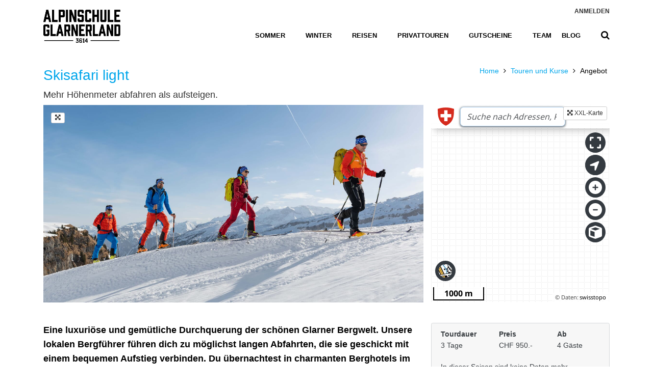

--- FILE ---
content_type: text/html; charset=iso-8859-1
request_url: https://www.alpinschule-glarnerland.ch/de/Tour/skisafari-light/57
body_size: 16574
content:


<!DOCTYPE html PUBLIC "-//W3C//DTD XHTML 1.0 Transitional//EN" "http://www.w3.org/TR/xhtml1/DTD/xhtml1-transitional.dtd">

<html xmlns="http://www.w3.org/1999/xhtml" lang="de">
<head>
    <!-- CSS Unify Theme -->
    <link rel="stylesheet" href="/Plugins/Unify-v2.6.3/html/one-pages/travel/assets/css/styles.op-travel.css">
    <link rel="stylesheet" href="/Plugins/Unify-v2.6.3/html/assets/css/styles.e-commerce.css">


    <!-- Meta -->
    <title>
	Skitour Skisafari light (Glarnerland)
</title><meta http-equiv="Content-Type" content="text/html; charset=utf-8" /><meta name="viewport" content="width=device-width, initial-scale=1, shrink-to-fit=no" /><meta name="description" content="Mehr Höhenmeter abfahren als aufsteigen. Eine luxuriöse und gemütliche Durchquerung der schönen Glarner Bergwelt. Unsere lokalen Bergführer führen dich zu möglichst langen Abfahrten, die sie geschickt mit einem bequemen Aufstieg verbinden. Du übernachtest in charmanten Berghotels im Glarnerland. Dank Gepäcklieferung trägst du nur deine Tagesausrüstung. Als krönenden Abschluss kannst du dich im Berghotel Mettmen im Spa- Bereich genüsslich entspannen." />
<meta name="keywords" content="Skitour, Glarnerland, Skisafari, light, Mehr, Höhenmeter, abfahren, als, aufsteigen, Eine, luxuriöse, und, gemütliche, Durchquerung, der, schönen, Bergwelt, Unsere, lokalen, Bergführer, führen, dich, möglichst, langen, Abfahrten, die, sie, geschickt, mit, einem, bequemen, Aufstieg, verbinden, übernachtest, charmanten, Berghotels, Dank, Gepäcklieferung, trägst, nur, deine, Tagesausrüstung, Als, krönenden, Abschluss, kannst, Mettmen, Spa-, Bereich, genüsslich, entspannen, " />
<meta name="robots" content="index, follow" />
<meta name="revisit-after" content="1 days" />
<meta name="DC.Description" content="Mehr Höhenmeter abfahren als aufsteigen. Eine luxuriöse und gemütliche Durchquerung der schönen Glarner Bergwelt. Unsere lokalen Bergführer führen dich zu möglichst langen Abfahrten, die sie geschickt mit einem bequemen Aufstieg verbinden. Du übernachtest in charmanten Berghotels im Glarnerland. Dank Gepäcklieferung trägst du nur deine Tagesausrüstung. Als krönenden Abschluss kannst du dich im Berghotel Mettmen im Spa- Bereich genüsslich entspannen." />
<meta http-equiv="x-ua-compatible" content="ie=edge" />

    <!-- Favicon -->
    <link rel="apple-touch-icon" sizes="180x180" href="/Design/Favicon/apple-touch-icon.png" /><link rel="icon" type="image/png" sizes="32x32" href="/Design/Favicon/favicon-32x32.png" /><link rel="icon" type="image/png" sizes="16x16" href="/Design/Favicon/favicon-16x16.png" /><link rel="mask-icon" href="/Design/Favicon/safari-pinned-tab.svg" color="#5bbad5" /><meta name="msapplication-TileColor" content="#da532c" /><meta name="theme-color" content="#ffffff" />

    <!-- Eigene Fonts -->
    <style>
        @font-face {
            font-family: "Prohibition W00 Regular";
            src: url("/Fonts/Prohibition W00 Regular/Prohibition W00 Regular.eot"); /* IE9*/
            src: url("/Fonts/Prohibition W00 Regular/Prohibition W00 Regular.eot?#iefix") format("embedded-opentype"), /* IE6-IE8 */
            url("/Fonts/Prohibition W00 Regular/Prohibition W00 Regular.woff2") format("woff2"), /* chrome?firefox */
            url("/Fonts/Prohibition W00 Regular/Prohibition W00 Regular.woff") format("woff"), /* chrome?firefox */
            url("/Fonts/Prohibition W00 Regular/Prohibition W00 Regular.ttf") format("truetype"), /* chrome?firefox?opera?Safari, Android, iOS 4.2+*/
            url("/Fonts/Prohibition W00 Regular/Prohibition W00 Regular.svg#Prohibition W00 Regular") format("svg"); /* iOS 4.1- */
        }
    </style>

    <!-- CSS Unify -->
    <!-- CSS Global Compulsory -->
    <link rel="stylesheet" href="/Plugins/Unify-v2.6.3/html/assets/vendor/bootstrap/bootstrap.min.css" /><link rel="stylesheet" href="/Plugins/Unify-v2.6.3/html/assets/vendor/bootstrap/offcanvas.css" />

    <!-- CSS Global Icons -->
    <link rel="stylesheet" href="/Plugins/Unify-v2.6.3/html/assets/vendor/icon-awesome/css/font-awesome.min.css" /><link rel="stylesheet" href="/Plugins/Unify-v2.6.3/html/assets/vendor/icon-line/css/simple-line-icons.css" /><link rel="stylesheet" href="/Plugins/Unify-v2.6.3/html/assets/vendor/icon-etlinefont/style.css" /><link rel="stylesheet" href="/Plugins/Unify-v2.6.3/html/assets/vendor/icon-line-pro/style.css" /><link rel="stylesheet" href="/Plugins/Unify-v2.6.3/html/assets/vendor/icon-hs/style.css" /><link rel="stylesheet" href="/Plugins/Unify-v2.6.3/html/assets/vendor/dzsparallaxer/dzsparallaxer.css" /><link rel="stylesheet" href="/Plugins/Unify-v2.6.3/html/assets/vendor/dzsparallaxer/dzsscroller/scroller.css" /><link rel="stylesheet" href="/Plugins/Unify-v2.6.3/html/assets/vendor/dzsparallaxer/advancedscroller/plugin.css" /><link rel="stylesheet" href="/Plugins/Unify-v2.6.3/html/assets/vendor/animate.css" /><link rel="stylesheet" href="/Plugins/Unify-v2.6.3/html/assets/vendor/hamburgers/hamburgers.min.css" /><link rel="stylesheet" href="/Plugins/Unify-v2.6.3/html/assets/vendor/malihu-scrollbar/jquery.mCustomScrollbar.min.css" /><link rel="stylesheet" href="/Plugins/Unify-v2.6.3/html/assets/vendor/slick-carousel/slick/slick.css" />

    <!-- CSS Unify -->
    <link rel="stylesheet" href="/Plugins/Unify-v2.6.3/html/assets/css/unify-core.css" /><link rel="stylesheet" href="/Plugins/Unify-v2.6.3/html/assets/css/unify-components.css" /><link rel="stylesheet" href="/Plugins/Unify-v2.6.3/html/assets/css/unify-globals.css" />
    <!-- Revolution Slider -->
    <link rel="stylesheet" href="/Plugins/Unify-v2.6.3/html/assets/vendor/revolution-slider/revolution/fonts/pe-icon-7-stroke/css/pe-icon-7-stroke.css">
    <link rel="stylesheet" href="/Plugins/Unify-v2.6.3/html/assets/vendor/revolution-slider/revolution/css/settings.css">
    <link rel="stylesheet" href="/Plugins/Unify-v2.6.3/html/assets/vendor/revolution-slider/revolution/css/layers.css">
    <link rel="stylesheet" href="/Plugins/Unify-v2.6.3/html/assets/vendor/revolution-slider/revolution/css/navigation.css">

    <!-- CSS Slick Slider -->
    <link rel="stylesheet" type="text/css" href="/Plugins/slick-1.8.1/slick/slick.css" />
    <link rel="stylesheet" type="text/css" href="/Plugins/slick-1.8.1/slick/slick-theme.css" />

    <!-- Page -->
    <style type="text/css">
        .asgl-btn-hover {
            color: #333;
        }

            .asgl-btn-hover:hover {
                color: #0056b3;
            }

        .msp-cn-61-1 {
            font-weight: 500;
            font-size: 20px;
            text-align: left;
            max-width: 58%;
        }
    </style>


    <!-- CSS Customization -->
    <link rel="stylesheet" href="/Plugins/Unify-v2.6.3/html/assets/css/custom.css?v=1.0" />

    <!-- Sirv prefetch -->
    <link rel="preconnect" href="https://scripts.sirv.com" crossorigin="" /><link rel="preconnect" href="https://alpinschule-glarnerland.sirv.com" crossorigin="" /><link rel="dns-prefetch" href="https://scripts.sirv.com" /><link rel="dns-prefetch" href="//alpinschule-glarnerland.sirv.com" />

    <!-- Zwei Vorkommen: Hier und _OhneMenu -->
    
</head>
<body class="header-fixed header-fixed-space-default">
    <main>
        <div class="wrapper">
            <!--=== Header ===-->
            <!-- Header -->
            <header id="js-header" class="u-header u-header--static u-header--show-hide u-header--change-appearance u-header--has-hidden-element" data-header-fix-moment="500" data-header-fix-effect="slide">
                <div class="u-header__section u-header__section--light g-bg-white g-transition-0_3 g-py-15" data-header-fix-moment-exclude="g-py-15" data-header-fix-moment-classes="u-shadow-v18 g-py-7">
                    <div class="container">
                        <div class="d-lg-flex flex-md-row align-items-center g-pos-rel">
                            <!-- Responsive Toggle Button -->
                            <button class="navbar-toggler navbar-toggler-right btn g-hidden-lg-up g-line-height-1 g-brd-none g-pa-0 g-pos-abs g-top-3 g-right-0" type="button" aria-label="Toggle navigation" aria-expanded="false" aria-controls="navBar" data-toggle="collapse" data-target="#navBar">
                                <span class="hamburger hamburger--slider">
                                    <span class="hamburger-box">
                                        <span class="hamburger-inner"></span>
                                    </span>
                                </span>
                            </button>
                            <!-- End Responsive Toggle Button -->
                            <!-- Logo -->
                            <a href="/de/Default.aspx" class="navbar-brand">
                                <img style="height: 65px; width: auto;" src="/Design/Logos/Logo_Alpinschule-Glarnerland_sw.png" alt="Alpinschule Glarnerland" title="Alpinschule Glarnerland">
                                <img id="KeepAliveImg" style="position: fixed; top: 0px; left: 0px;" width="1" height="1" src="/Design/Trans1x1.png?" />
                            </a>
                            <!-- End Logo -->

                            <div class="col g-mt-10 g-mt-0--lg g-px-0">
                                <ul class="list-inline text-uppercase g-font-weight-600 text-lg-right u-header--hidden-element g-line-height-1 g-font-size-12 g-mt-minus-10 g-mx-minus-4 g-mb-20">
                                    <li class="list-inline-item g-pos-rel g-mx-4 g-mt-10" style="display: none;">
                                        <i class="fa fa-globe g-font-size-14 g-mr-3"></i>
                                        <a href="#!" id="languages-dropdown-invoker-2" class="g-color-gray-dark-v2 g-color-primary--hover g-text-underline--none--hover" aria-controls="languages-dropdown-2" aria-haspopup="true" aria-expanded="false" data-dropdown-event="click" data-dropdown-target="#languages-dropdown-2"
                                            data-dropdown-type="css-animation" data-dropdown-duration="300" data-dropdown-hide-on-scroll="false" data-dropdown-animation-in="fadeIn" data-dropdown-animation-out="fadeOut">EN
                                        </a>
                                        <ul id="languages-dropdown-2" class="list-unstyled text-left u-shadow-v23 g-pos-abs g-left-0 g-bg-white g-width-160 g-py-20 g-pb-15 g-mt-13 g-z-index-2" aria-labelledby="languages-dropdown-invoker-2">
                                            <li>
                                                <a class="d-block g-color-main g-color-primary--hover g-text-underline--none--hover g-py-8 g-px-20" href="#!">English</a>
                                            </li>
                                            <li>
                                                <a class="d-block g-color-main g-color-primary--hover g-text-underline--none--hover g-py-8 g-px-20" href="#!">Spanish</a>
                                            </li>
                                            <li>
                                                <a class="d-block g-color-main g-color-primary--hover g-text-underline--none--hover g-py-8 g-px-20" href="#!">Russian</a>
                                            </li>
                                            <li>
                                                <a class="d-block g-color-main g-color-primary--hover g-text-underline--none--hover g-py-8 g-px-20" href="#!">German</a>
                                            </li>
                                        </ul>
                                    </li>
                                    <!-- <li class="list-inline-item g-mx-4 g-mt-10">|</li> -->
                                    <li class="list-inline-item g-mx-4 g-mt-10"><a href = "/de/Login.aspx" class="g-color-gray-dark-v2 g-color-primary--hover g-text-underline--none--hover">Anmelden</a></li>
                                </ul>

                                <nav class="navbar navbar-expand-lg p-0">
                                    <!-- Navigation -->
                                    <div class="collapse navbar-collapse align-items-center flex-sm-row g-pt-10 g-pt-5--lg g-mr-40--sm" id="navBar">
                                        <ul class="navbar-nav text-uppercase g-font-weight-600 ml-auto">
                                            <li class="nav-item g-mx-20--lg ">
                                                <a href="/de/Touren.aspx?Reisen=0&Sommer=1" class="nav-link px-0 g-color-primary--hover">Sommer
                                                </a>
                                            </li>
                                            <li class="nav-item g-mx-20--lg ">
                                                <a href="/de/Touren.aspx?Reisen=0&Winter=1" class="nav-link px-0 g-color-primary--hover">Winter
                                                </a>
                                            </li>
                                            <li class="nav-item g-mx-20--lg ">
                                                <a href="/de/Touren.aspx?Reisen=1&Sommer=1" class="nav-link px-0 g-color-primary--hover">Reisen
                                                </a>
                                            </li>
                                            <li class="nav-item g-mx-20--lg " style="display:none;">
                                                <a href="/de/Touren.aspx?Winter=1&DatumVon=20.01.2026&DatumBis=18.01.2027" class="nav-link px-0 g-color-primary--hover">Angebote
                                                </a>
                                            </li>
                                            <li class="nav-item g-mx-20--lg ">
                                                <a href="/de/Privattouren.aspx" class="nav-link px-0 g-color-primary--hover">Privattouren
                                                </a>
                                            </li>
                                            <li class="nav-item g-mx-20--lg ">
                                                <a href="/de/Geschenk-Gutschein.aspx" class="nav-link px-0 g-color-primary--hover">Gutscheine
                                                </a>
                                            </li>
                                            <li class="nav-item g-ml-20--lg g-mr-0--lg ">
                                                <a href="/de/Team.aspx" class="nav-link px-0 g-color-primary--hover">Team
                                                </a>
                                            </li>
                                            <li class="nav-item g-ml-20--lg g-mr-0--lg ">
                                                <a href="/de/Blog.aspx" class="nav-link px-0 g-color-primary--hover">Blog
                                                </a>
                                            </li>
                                            <li class="nav-item g-ml-20--lg g-mr-0--lg ASGL-hide">
                                                <a href="/de/Cms.aspx?Topic=EditAngebote&Order=OrderAnstehend&Privat=2" class="nav-link px-0 g-color-primary--hover">CMS
                                                </a>
                                            </li>

                                        </ul>
                                    </div>
                                    <!-- End Navigation -->

                                    <!-- Search -->
                                    <div class="d-inline-block g-pos-rel g-valign-middle g-pt-3">
                                        <a href="#!" class="g-font-size-18 g-color-main" aria-haspopup="true" aria-expanded="false" aria-controls="searchform-1" data-dropdown-target="#searchform-1" data-dropdown-type="css-animation" data-dropdown-duration="300" data-dropdown-animation-in="fadeInUp"
                                            data-dropdown-animation-out="fadeOutDown">
                                            <i class="fa fa-search"></i>
                                        </a>

                                        <!-- Search Form -->
                                        <form id="searchform-1" class="u-searchform-v1 u-dropdown--css-animation u-dropdown--hidden g-bg-white g-pa-10 g-mt-20">
                                            <div class="input-group g-brd-primary--focus">
                                                <input id="TourenSearch" class="form-control rounded-0 u-form-control" type="search" placeholder="Suchbegriff eingeben">

                                                <div class="input-group-addon p-0">
                                                    <button onclick="StartSearch();" class="btn rounded-0 btn-primary btn-md g-font-size-14 g-px-18" type="reset">Go</button>
                                                </div>
                                            </div>
                                        </form>
                                        <!-- End Search Form -->
                                    </div>
                                    <!-- End Search -->
                                </nav>
                            </div>
                        </div>
                    </div>
                </div>
            </header>
            <!-- End Header -->
            <!--=== End Header ===-->

            
    <!--=== Breadcrumbs ===-->
    <div style="padding-bottom: 0px; padding-top: 24px;">
        <div class="container">
            <div class="row">
                <div class="col-md-9">
                    <h1 class="g-color-primary g-font-size-28">Skisafari light</h1>
                    <h3 class="g-font-size-18">Mehr Höhenmeter abfahren als aufsteigen.</h3>
                </div>
                <div class="col-md-3">
                    <ul class="u-list-inline">
                        <li class="list-inline-item g-mr-5">
                            <a class="u-link-v5 g-color-text" href="/de/Default.aspx">Home</a>
                            <i class="g-color-black g-ml-5 fa fa-angle-right"></i>
                        </li>
                        <li class="list-inline-item g-mr-5">
                            <a class="u-link-v5 g-color-text" href="Touren.aspx">Touren und Kurse</a>
                            <i class="g-color-black g-ml-5 fa fa-angle-right"></i>
                        </li>
                        <li class="list-inline-item">
                            <span>Angebot</span>
                        </li>
                    </ul>
                </div>
            </div>
        </div>
    </div>
    <!--/breadcrumbs-->
    <!--=== End Breadcrumbs ===-->


    <section class="g-mb-100">
        <!-- Main Slider -->
        <div class="container">
            <div class="row">
                <div class="col-md-8" style="padding-right: 0px;">
                    <div id="revSliderWrapper" class="rev_slider_wrapper fullwidthbanner-container master-width" style="background-color: #ece9e6; padding: 0; width: 100%; height: 425px; margin: 0px auto;" data-alias="classic-carousel26" data-source="gallery">
                        <div style="position: absolute; top: 15px; left: 15px; z-index: 999;"><a href="/de/Gadgets.aspx?Topic=SlideShow&PrId=57" class="btn btn-sm u-btn-outline-lightgray g-bg-white g-mr-10 g-mb-15 TisBox asgl-btn-hover" role="button"><i class="fa fa-arrows-alt"></i></a></div>
                        <div id="revSlider" class="rev_slider fullwidthabanner" style="display: none;" data-version="5.4.1">
                            <ul>
                                <li data-transition='fade'><img src='https://alpinschule-glarnerland.sirv.com/Touren/Skitour-Weissenberge/Weissenberge-Winter.jpg?format=jpg&q=80&w=1600' alt='' class='rev-slidebg' data-bgposition='center center' data-bgfit='cover' data-bgrepeat='no-repeat' data-kenburns='on' data-duration='8000' data-ease='Linear.easeNone' data-scalestart='108' data-scaleend='100' data-offsetstart='0 0' data-offsetend='0 0' data-rotatestart='0' data-rotateend='0'></li>
<li data-transition='fade'><img src='https://alpinschule-glarnerland.sirv.com/Touren/Skitour-Weissenberge/Weissenberge.jpg?format=jpg&q=80&w=1600' alt='' class='rev-slidebg' data-bgposition='center center' data-bgfit='cover' data-bgrepeat='no-repeat' data-kenburns='on' data-duration='8000' data-ease='Linear.easeNone' data-scalestart='108' data-scaleend='100' data-offsetstart='0 0' data-offsetend='0 0' data-rotatestart='0' data-rotateend='0'></li>

                            </ul>
                            <div class="tp-bannertimer" style="height: 1px; background-color: rgba(236, 233, 230, .25);"></div>
                        </div>
                    </div>
                </div>
                <div class="col-md-4">
                    <div class="slave-width" style="background-color: #ece9e6; padding: 0; width: 100%; height: 425px; margin: 0px auto;">
                        <div style="position: absolute; top: 3px; right: 10px; z-index: 999;"><a href="/de/Gadgets.aspx?Topic=SwissMap&PrId=57" class="btn btn-sm u-btn-outline-lightgray g-bg-white g-mr-10 g-mb-15 TisBox asgl-btn-hover" role="button"><i class="fa fa-arrows-alt"></i>&nbsp;XXL-Karte</a></div>
                        
                        <iframe src="//map.geo.admin.ch/?lang=de&X=211285.138774912&Y=723740.030270374&zoom=6&bgLayer=ch.swisstopo.pixelkarte-farbe&layers=ch.swisstopo.pixelkarte-farbe-winter,ch.swisstopo.hangneigung-ueber_30&layers_opacity=1,0.4" style="width: 100%; height: 100%; border: 0px;" name="IframeGeoadmin"></iframe>
                        
                    </div>
                </div>
            </div>
        </div>
        <!-- End Main Slider -->

        <!--=== Content Part ===-->
        <div class="container">
            <div class="row">
                <div class="col-md-8 g-mt-40">
                    <!-- Teaser -->
                    <p class='g-font-weight-700 g-font-size-18'>Eine luxuriöse und gemütliche Durchquerung der schönen Glarner Bergwelt. Unsere lokalen Bergführer führen dich zu möglichst langen Abfahrten, die sie geschickt mit einem bequemen Aufstieg verbinden. Du übernachtest in charmanten Berghotels im Glarnerland. Dank Gepäcklieferung trägst du nur deine Tagesausrüstung. Als krönenden Abschluss kannst du dich im Berghotel Mettmen im Spa- Bereich genüsslich entspannen.</p><p class='g-font-size-16'>Erlebe mit uns die herrliche Winterlandschaft und tauche ein in die magische Bergwelt fernab vom Alltagsrummel. Die gemütliche Tour, welche oberhalb von Glarus Nord startet und im Tal von Glarus Süd endet, lässt keine Wünsche offen. Dank der cleveren Routenführung ist es möglich, mit einem bequemen Aufstieg viele Höhenmeter für die langen Abfahrten zu gewinnen. Für einen Hauch Luxus sorgt der Aufenthalt im Berghotel Mettmen.</p>

                    <!-- Tagesablauf -->
                    <div id="MasterContent_TagesablaufDiv" style="display:;">
                        <h4 class="g-mt-40">Geplanter Ablauf</h4>
                        <div class="tagesablauf-slides g-pa-10">
                            <div style='text-align:justify;'>Anreise zum Ausgangspunkt im Tödi Sport in Glarus. Gemeinsame Weiterreise zur Talstation Flumserbergbahnen in Unterterzen (426m). Mit der Bahn erreichen wir die Bergstation Maschgenkamm (2008m), fahren auf der Skipiste ab ins flache Gelände und steigen von dort in Richtung Weissmeilenpass auf. Bei sicheren Verhältnissen können wir den Wissmeilen (2481m) besteigen. Es wartet eine rasante Abfahrt ins Tal hinunter. Wir übernachten im Hotel Bergführer in Elm.</div><div style='text-align:justify;'>Vom malerischen Bergdorf Elm (1050m) aus nehmen wir wieder den Skilift und beim Pleus (2050m) schnallen wir wieder die Skier an. Über die Bliistöcke (2405m) gelangen wir in das wunderschöne Naturschutzgebiet Mettmen. Hier stehen uns zahlreiche Möglichkeiten offen, um das Maximum aus der Abfahrt herauszuholen. Im stiebenden Pulverschnee beenden wir diesen Tourentag. Beim Berghotel Mettmen (1608m) angekommen, wartet der pure Genuss auf uns. Durch ein köstliches 4- Gang-Menü wird unser Gaumen verwöhnt und die müden Glieder entspannen sich in der Sauna.</div><div style='text-align:justify;'>Vom Berghotel Mettmen (1608m) aus wandern wir an der Garichti- Staumauer vorbei und gelangen auf die liebliche Ebene von Matt. Auf der Niderenalp (1760m) wenden wir uns richtig Kärpfstafel und gelangen über den Rücken zum höchsten Punkt des Sunnenbergs (2222m). Mit einem Gegenanstieg erreichen wir den Matzlenstock (1972m) und fahren nach Betschwanden (600M) ab.</div>
                        </div>
                        <div class="g-pl-10">
                            <a id="slide-prev" href="#!" class="btn btn-md u-btn-outline-primary g-mr-10 g-mb-15">
                                <i class="fa fa-arrow-left"></i>
                            </a>
                            <a id="slide-next" href="#!" class="btn btn-md u-btn-outline-primary g-mr-10 g-mb-15">
                                <i class="fa fa-arrow-right"></i>
                            </a>
                        </div>
                    </div>

                    <!-- Detailprogramm und Ausrüstung -->
                    <div id="accordion-10" class="u-accordion u-accordion-color-primary u-accordion-brd-primary g-mt-40" role="tablist" aria-multiselectable="true">
                        <!-- Card -->
                        <div class="card rounded-0 g-brd-none">
                            <div id="accordion-10-heading-01" class="u-accordion__header g-pa-0" role="tab">
                                <h5 class="mb-0 g-font-weight-600 g-font-size-default">
                                    <a class="d-flex justify-content-between g-color-main g-text-underline--none--hover g-brd-bottom g-brd-gray-light-v4 g-pa-15-0 h4" href="#accordion-10-body-01" data-toggle="collapse" data-parent="#accordion-10" aria-expanded="false" aria-controls="accordion-10-body-01">
                                        <span class="d-flex">
                                            Detailprogramm
                                        </span>
                                        <span class="u-accordion__control-icon g-ml-10">
                                            <i class="fa fa-angle-right"></i>
                                            <i class="fa fa-angle-down"></i>
                                        </span>
                                    </a>
                                </h5>
                            </div>
                            <div id="accordion-10-body-01" class="collapse show" role="tabpanel" aria-labelledby="accordion-10-heading-01" data-parent="#accordion-10">
                                <div class="u-accordion__body g-color-gray-dark-v5 g-pa-15-0">
                                    Herzlich willkommen in den Glarner Alpen. Schön, hast du den Weg zu der Alpinschule Glarnerland und somit in dieses abwechslungsreiche und wunderschöne Gebirge gefunden. Damit du optimal auf die anstehende Tour vorbereitet bist, bitten wir dich, das Folgende aufmerksam durchzulesen. Hier, zwischen Berg und Tal, erlebst du dein nächstes Winterabenteuer.<br><br><span class='asgl-blue'><b>Voraussetzungen</b></span><br>Skitouren- Erfahrung muss vorhanden sein. <br>Kondition für einen vierstündigen Anstieg und eine dreistündige Abfahrt (max. 2000 Höhenmeter). <br><br>Du bist ein geübter Skitourengänger und hast Erfahrung im Umgang mit der Lawinenausrüstung. Du bist ein routinierter Tiefschneefahrer auf allen Schneearten und hast keine Probleme mit anspruchsvollem Gelände im Aufstieg und in der Abfahrt. Du bist fit genug für vierstündige Aufstiege mit den Tourenski. <br><br><span class='asgl-blue'><b>1.Tag: Gehzeit 2h, 400 Höhenmeter Aufstieg, 1500 Höhenmeter Abfahrt</b></span><br>Anreise zum Ausgangspunkt im Tödi Sport in Glarus. Gemeinsame Weiterreise zur Talstation Flumserbergbahnen in Unterterzen. Mit der Bahn erreichen wir die Bergstation Maschgenkamm , fahren auf der Skipiste ab bis nach Plattis und wandern auf flachem Gelände in Richtung Weissmeilenpass. Bei sicheren Verhältnissen können wir den Wissmeilen besteigen. Die rasante Abfahrt zu den Weissenbergen ermöglicht eine herrliche Aussicht auf das Sernftal. Je nach Verhältnissen fahren wir mit der Bahn oder mit den Ski ins Tal hinunter und übernachten im Hotel Bergführer in Elm.<br><br><span class='asgl-blue'><b>2.Tag: Gehzeit 3h, 400 Höhenmeter Aufstieg, 900 Höhenmeter Abfahrt </b></span><br>Vom malerischen Bergdorf Elm aus nehmen wir wieder den Skilift und beim Pleus angekommen, schnallen wir wieder die Skier an. Über die Bliistöcke gelangen wir in das wunderschöne Naturschutzgebiet Mettmen. Auch hier stehen uns zahlreiche Möglichkeiten offen, um das Maximum aus der Abfahrt herauszuholen. Beim Berghotel Mettmen angekommen, wartet der pure Genuss auf uns. Bei einem köstlichen 4-Gang- Menü wird unser Gaumen verwöhnt und die müden Glieder entspannen sich in der Sauna.<br><br><span class='asgl-blue'><b>3.Tag: Gehzeit 4.5h, 800 Höhenmeter Aufstieg, 1600 Höhenmeter Abfahrt </b></span><br>Vom Berghotel Mettmen aus wandern wir an der Garichti- Staumauer vorbei und gelangen auf die liebliche Ebene von Matt. Auf der Niderenalp wenden wir uns richtig Kärpfstafel und gelangen über den Rücken zum höchsten Punkt des Sunnenbergs. Mit einem Gegenanstieg erreichen wir den Matzlenstock und fahren nach Betschwanden ab.<br><br><span class='asgl-blue'><b>Treffpunkt </b></span><br>Wir treffen uns um 08:00 Uhr beim Ausgangspunkt der Alpinschule Glarnerland im Tödi Sport, Hauptstrasse 41 in Glarus.<br>Falls du Mietmaterial benötigst oder reserviert hast, bitte bereits um 07:30 Uhr (30min früher) für die Materialübergabe vor Ort sein.<br><br><span class='asgl-blue'><b>Anreise/ Parkmöglichkeiten</b></span><br>Für 5.-/Tag kannst du deine Autonummer über uns registrieren lassen und auf einem der vorgesehenen Parkplätze sorgenfrei parkieren. Details zu den Parkmöglichkeiten werden dir nach der Buchung per Mail zugestellt. <b>Bitte gib uns deine Autonummer bis 2 Tage vor Tourenstart bekannt.</b><br><br><span class='asgl-blue'><b>Snowboarder</b></span><br>Auf unseren Touren sind Snowboarder mit entsprechender Tourenerfahrung und der notwendigen Ausrüstung herzlich willkommen. Den gekonnten Umgang mit dem Splitboard setzen wir dabei voraus. Die Touren werden mit Skitourengängern und Snowboardern gemischt durchgeführt. Splitboards können bei uns nicht gemietet werden. <br><br><span class='asgl-blue'><b>Unterkunft</b></span><br>Hotel Bergführer Elm: Tel.:  055 642 21 06<br>Berghotel Mettmen: Tel.:  055 +41 55 644 15 15<br>Übernachtung im Mehrbettzimmer.<br><br><span class='asgl-blue'><b>Zusatzkosten</b></span><br>Die Kosten für Taxis, öffentliche Verkehrsmittel und Seilbahnen sind nicht im Preis inbegriffen. <br><br><span class='asgl-blue'><b>Wichtig (Programmänderungen)</b></span><br>Über die Durchführung des Anlasses entscheidet die Alpinschule mit dem zuständigen Bergführer.<br>Er beurteilt die Wetterverhältnisse vor der Tour und entscheidet über deren Durchführung.<br><br><span class='asgl-blue'><b>Verpflegung</b></span><br>Zwischenverpflegung mitnehmen (z.B Dörrobst, Schokolade, Cervelat, Trockenfleisch, Käse, Vollkornbrot, Energieriegel). Nur mitnehmen, was wirklich benötigt wird, um unnötiges Gewicht im Rucksack zu vermeiden. Halbpension (Abendessen/Frühstück) inklusive. Marschtee wird von der Unterkunft jeweils am Morgen bereitgestellt und ist nicht im Preis inbegriffen. <br><br><span class='asgl-blue'><b>Nach der Tour </b></span><br>Das Mietmaterial gibst du im Tödi Sport ab, es wird noch eine kleine Erfrischung offeriert. Fotos bekommst du einige Tage später via direkt Link zugeschickt.<br><br><span class='asgl-blue'><b>Leistungsübersicht</b></span><br>Die Planung und Organisation der Tour <br>Übernachtung im Mehrbettzimmer inkl. Halbpension <br>Sichere Gruppengrösse<br>Leitung durch zertifizierten lokalen Bergführer<br>Nach Rückkehr kleine Erfrischung im Tödi Sport<br><br>Vielen Dank für deine Unterstützung!<br>Stärke gemeinsam mit uns das Glarnerland und erkunde die Glarner Alpen mit lokalen Bergführern der Alpinschule Glarnerland. Mit deiner Buchung dieser exklusiven Skitour in der Glarner Bergwelt generierst du einen langfristigen Mehrwert für das Glarnerland.
                                </div>
                            </div>
                        </div>
                        <!-- End Card -->

                        <!-- Card -->
                        <div class="card rounded-0 g-brd-none">
                            <div id="accordion-10-heading-02" class="u-accordion__header g-pa-0" role="tab">
                                <h5 class="mb-0 g-font-weight-600 g-font-size-default">
                                    <a class="collapsed d-flex justify-content-between g-color-main g-text-underline--none--hover g-brd-bottom g-brd-gray-light-v4 g-pa-15-0 h4" href="#accordion-10-body-02" data-toggle="collapse" data-parent="#accordion-10" aria-expanded="false" aria-controls="accordion-10-body-02">
                                        <span class="d-flex">
                                            Ausrüstung
                                        </span>
                                        <span class="u-accordion__control-icon g-ml-10">
                                            <i class="fa fa-angle-right"></i>
                                            <i class="fa fa-angle-down"></i>
                                        </span>
                                    </a>
                                </h5>
                            </div>
                            <div id="accordion-10-body-02" class="collapse" role="tabpanel" aria-labelledby="accordion-10-heading-02" data-parent="#accordion-10">
                                <div class="u-accordion__body g-color-gray-dark-v5 g-pa-15-0">
                                    Folgende Ausrüstung benötigst du für einen gelungenen Lawinenkurs:<br><br><span class='asgl-blue'><b>Material</b></span><br><li>Ein Skihelm ist empfohlen (Eigenverantwortung)</li><li>Tourenski</li><li>Felle </li><li>Harscheisen</li><li>Skitourenschuhe</li><li>Lawinenverschüttetensuchgerät (LVS) </li><li>Lawinenschaufel und Sonde</li><li>Ski- oder Teleskopstöcke (grosse Teller)</li><b>Das Mietmaterial kann bei uns gemietet werden. Bitte gib uns bis 2 Tage vor Tourenstart bekannt, was du benötigst.</b><br><br><b><span class='asgl-blue'>Bekleidung</span></b><br><li>Gore Tex Jacke</li><li>Skitouren- oder Skihose</li><li>Soft Shell oder Fleecejacke</li><li>Dünne, winddichte Fingerhandschuhe</li><li>Warme Finger- oder Fausthandschuhe</li><li>Mütze, ev. Stirnband</li><li>Buff (Halstuch)</li><li>Thermounterwäsche</li><li>Funktionelle Socken und Unterwäsche (Ersatz mitnehmen)</li><br><b><span class='asgl-blue'>Sonstiges</span></b><br><li>Rucksack mit Hüftgurt (30-40l)</li><li>Sonnenbrille und Skibrille</li><li>Sonnenschutz, (ev. Lippencrème)</li><li>Trinkflasche, ev. Thermosflasche</li><li>Taschenmesser</li><li>Stirnlampe (geladen)</li><li>Einfaches erste Hilfe Set (Heftpflaster; Compeed etc.)</li><li>SAC -Ausweis, wenn vorhanden</li><br><b><span class='asgl-blue'>Rucksack</span></b><br>Weniger ist mehr! Packe so wenig wie möglich und nur so viel wie unbedingt nötig ein. Dein Rucksack sollte nicht mehr als 9kg wiegen. Kontrolliere das Gewicht deines Rucksacks, unnötiges Gewicht wirst du ganz sicher bereuen!
                                </div>
                            </div>
                        </div>
                        <!-- End Card -->
                    </div>
                </div>
                <!-- End col-md-8 -->

                <div class="col-md-4 g-mt-40">
                    <div class="alert alert-secondary" style="background-color: #f7f7f7" role="alert">
                        <div class="row">
                            <div class="col-4">
                                <strong>Tourdauer</strong><br />
                                3 Tage
                            </div>
                            <div class="col-4">
                                <strong>Preis</strong><br />
                                CHF 950.-
                            </div>
                            <div class="col-4">
                                <strong>Ab</strong><br />
                                4&nbsp;Gäste
                            </div>
                        </div>
                        <div class="g-mt-20">
                            In dieser Saison sind keine Daten mehr verfügbar. Die neuen Daten folgen demnächst.
                        </div>
                        <div class="g-mt-20">
                            <p class='g-mb-2'><b>Weitere Durchführungs-Daten</b></p>
<table>
<tr><td><span class='g-color-primary g-font-size-18 g-mr-2'><i class='fa fa-chevron-circle-right'></i></span></td><td>An deinem Wunschtermin</td></tr>
<tr><td></td><td>als Privattour</td></tr>
<tr><td></td><td><a class='btn btn-sm btn-outline-primary g-mr-10 g-mb-15' href='/de/Privattouren.aspx?Topic=Wunschtermin&PrId=57'>Anfragen</a></td></tr><tr><td><span class='g-color-primary g-font-size-18 g-mr-2'><i class='fa fa-chevron-circle-right'></i></span></td><td>Für deine Lieben</td></tr>
<tr><td></td><td>als Geschenk-Gutschein</td></tr>
<tr><td></td><td><a class='btn btn-sm btn-outline-primary g-mr-10 g-mb-15' href='/de/Geschenk-Gutschein.aspx?Topic=Anfrage&PrId=57'>Bestellen</a></td></tr></table>

                        </div>

                        <!-- Bereich Bedingungen -->
                        <hr class="asgl-hr" />
                        <strong>Region</strong>
                        <div class="g-mb-20">Glarnerland</div>
                        <strong>Treffpunkt</strong>
                        <div class="g-mb-20">Um 08:30 Uhr beim Ausgangspunkt der Alpinschule Glarnerland im Tödi Sport, Hauptstrasse 41 in Glarus.</div>
                        <strong>Leistungen</strong>
                        <div class="g-mb-20">2x Halbpension, 2x Übernachtung im Mehrbettzimmer</div>
                        <strong>Teilnehmende</strong>
                        <div class="g-mb-20">4-6 Gäste pro Bergführer</div>
                        <a class="TisBox asgl-text-link" href="/de/Gadgets.aspx?Topic=ShowAnforderungenWinter&Technik=1&Kondition=1">
                            <strong>Anforderungen <span class="g-color-primary">?</span></strong>
                            <table>
                                <tr>
                                    <td>Ausdauer:</td>
                                    <td><span style='width:10px; height:10px' class='u-badge-v2 g-pos-stc g-transform-origin--top-left g-bg-primary g-mr-6'></span><span style='width:10px; height:10px' class='u-badge-v2 g-pos-stc g-transform-origin--top-left g-bg-gray-light-v1 g-mr-6'></span><span style='width:10px; height:10px' class='u-badge-v2 g-pos-stc g-transform-origin--top-left g-bg-gray-light-v1 g-mr-6'></span><span style='width:10px; height:10px' class='u-badge-v2 g-pos-stc g-transform-origin--top-left g-bg-gray-light-v1 g-mr-6'></span></td>
                                </tr>
                                <tr>
                                    <td>Erfahrung:</td>
                                    <td><span style='width:10px; height:10px' class='u-badge-v2 g-pos-stc g-transform-origin--top-left g-bg-primary g-mr-6'></span><span style='width:10px; height:10px' class='u-badge-v2 g-pos-stc g-transform-origin--top-left g-bg-gray-light-v1 g-mr-6'></span><span style='width:10px; height:10px' class='u-badge-v2 g-pos-stc g-transform-origin--top-left g-bg-gray-light-v1 g-mr-6'></span><span style='width:10px; height:10px' class='u-badge-v2 g-pos-stc g-transform-origin--top-left g-bg-gray-light-v1 g-mr-6'></span></td>
                                </tr>
                            </table>
                        </a>

                        <!-- Bereich Dienstleister -->
                        <hr class='asgl-hr' /><div class='row'><div class='col-6'></div><div class='col-6'><a class='asgl-text-link' href='https://www.hotelbergfuehrer.ch' target='_blank'><strong>Unterkunft</strong><br />Hotel Bergführer<br /><img style = 'max-height: 115px;' src= 'https://alpinschule-glarnerland.sirv.com/Dienstleister/Hotel-Bergführer-Elm-Winter.jpg?h=115' class='img-fluid' alt='Hotel Bergführer'></a></div></div>

                        <!-- Bereich Buchen unten -->
                        <hr class="asgl-hr" />
                        <div class="row">
                            <div class="col-4">
                                <strong>Tourdauer</strong><br />
                                3 Tage
                            </div>
                            <div class="col-4">
                                <strong>Preis</strong><br />
                                CHF 950.-
                            </div>
                            <div class="col-4">
                                <strong>Ab</strong><br />
                                4&nbsp;Gäste
                            </div>
                        </div>
                        <div class="g-mt-20">
                            In dieser Saison sind keine Daten mehr verfügbar. Die neuen Daten folgen demnächst.
                        </div>

                    </div>
                    <!-- Alert -->
                </div>
                <!-- End col-md-4 -->
            </div>
            <!-- End main-row -->
        </div>
        <!-- End Content Part -->
    </section>


            <!--=== Footer Version 1 ===-->
            <!-- Footer -->
            <footer>
                <!-- Content -->
                <div class="g-brd-y g-brd-gray-light-v4">
                    <div class="container g-pt-100 g-pb-70">
                        <div class="row justify-content-start">
                            <div class="col-md-5">
                                <h2 class="h4 mb-4">Unsere Touren</h2>

                                <div class="row">
                                    <div class="col-4 g-mb-20">
                                        <!-- Links -->
                                        <ul class="list-unstyled g-font-size-13 mb-0">
                                            <li class='g-mb-10'><a class='u-link-v5 g-color-gray-dark-v4 g-color-primary--hover' href='/de/Tour/die-weissen-riesen-des-glarnerlands/15'>Die weissen Riesen des Glarnerlands</a></li>
<li class='g-mb-10'><a class='u-link-v5 g-color-gray-dark-v4 g-color-primary--hover' href='/de/Tour/schneeschuhtour-leglerhütte-2-tage/208'>Schneeschuhtour Leglerhütte - 2 Tage</a></li>

                                        </ul>
                                        <!-- End Links -->
                                    </div>

                                    <div class="col-4 g-mb-20">
                                        <!-- Links -->
                                        <ul class="list-unstyled g-font-size-13 mb-0">
                                            <li class='g-mb-10'><a class='u-link-v5 g-color-gray-dark-v4 g-color-primary--hover' href='/de/Tour/skitourenkurs-für-einsteiger/22'>Skitourenkurs für Einsteiger</a></li>

                                        </ul>
                                        <!-- End Links -->
                                    </div>

                                    <div class="col-4 g-mb-20">
                                        <!-- Links -->
                                        <ul class="list-unstyled g-font-size-13 mb-0">
                                            <li class='g-mb-10'><a class='u-link-v5 g-color-gray-dark-v4 g-color-primary--hover' href='/de/Tour/schneeschuhtour-tödi-3614m/29'>Schneeschuhtour Tödi - 3614m</a></li>

                                        </ul>
                                        <!-- End Links -->
                                    </div>
                                </div>
                            </div>

                            <div class="col-sm-6 col-md-3">
                                <h2 class="h4 mb-4">Unsere Partner</h2>

                                <div class="row">
                                    <div class="col-6 g-mb-20">
                                        <!-- Links -->
                                        <ul class="list-unstyled g-font-size-13 mb-0">
                                            <li class="g-mb-10">
                                                <a class="u-link-v5 g-color-gray-dark-v4 g-color-primary--hover" href="https://3614.ch" target="_blank">Tödi Sport Glarus</a></li>
                                            <li class="g-my-10">
                                                <a class="u-link-v5 g-color-gray-dark-v4 g-color-primary--hover" href="https://www.colltex.ch" target="_blank">Colltex Skihaftfelle</a></li>
                                            <li class="g-my-10">
                                                <a class="u-link-v5 g-color-gray-dark-v4 g-color-primary--hover" href="https://www.alpineoutfitters.ch/" target="_blank">La Sportiva</a></li>
                                            <li class="g-my-10">
                                                <a class="u-link-v5 g-color-gray-dark-v4 g-color-primary--hover" href="https://www.berghotel-mettmen.ch" target="_blank">Berghotel Mettmen</a></li>
                                            <li class="g-my-10">
                                                <a class="u-link-v5 g-color-gray-dark-v4 g-color-primary--hover" href="https://www.walhalla-weine.ch" target="_blank">Walhalla Weine</a></li>
                                        </ul>
                                        <!-- End Links -->
                                    </div>

                                    <div class="col-6 g-mb-20">
                                        <!-- Links -->
                                        <ul class="list-unstyled g-font-size-13 mb-0">
                                            <li class="g-mb-10">
                                                <a class="u-link-v5 g-color-gray-dark-v4 g-color-primary--hover" href="https://glarnerland.ch/de/sommer/alpinerlebnis.html" target="_blank">Alpinerlebnis - Glarnerland Tourismus</a></li>
                                            <li class="g-mb-10">
                                                <a class="u-link-v5 g-color-gray-dark-v4 g-color-primary--hover" href="https://fridolinshuette.ch" target="_blank">Fridolinshütte</a></li>
                                            <li class="g-my-10">
                                                <a class="u-link-v5 g-color-gray-dark-v4 g-color-primary--hover" href="https://www.glhuette.ch" target="_blank">Glärnischhütte</a></li>
                                            <li class="g-my-10">
                                                <a class="u-link-v5 g-color-gray-dark-v4 g-color-primary--hover" href="https://planurahuette.ch" target="_blank">Planurahütte</a></li>
                                        </ul>
                                        <!-- End Links -->
                                    </div>
                                </div>
                            </div>

                            <div class="col-sm-5 col-md-3 ml-auto">
                                <h2 class="h4 mb-4">Kontakt</h2>

                                <!-- Links -->
                                <ul class="list-unstyled g-color-gray-dark-v4 g-font-size-13">
                                    <li class="media my-3">
                                        <i class="d-flex mt-1 mr-3 icon-hotel-restaurant-235 u-line-icon-pro"></i>
                                        <div class="media-body">
                                            Alpinschule Glarnerland AG<br />
                                            Richi Bolt<br />
                                            Hauptstrasse 41<br />
                                            CH-8750 Glarus (<a class="u-link-v5" href="https://alpinschule-glarnerland.ch/Dokus/ParkplatzGast_v2.pdf" target="_blank">parkieren</a>)
                                        </div>
                                    </li>
                                    <li class="media my-3" style="display:none;">
                                        <i class="d-flex mt-1 mr-3 icon-hotel-restaurant-016 u-line-icon-pro"></i>
                                        <div class="media-body">
                                            Besuche uns im <a class="u-link-v5 g-color-gray-dark-v4 g-color-primary--hover" href="https://3614.ch/" target="_blank">Tödi Sport Glarus</a><br>
                                            Dienstag - Donnerstag<br />
                                            14:00 - 17:00 Uhr<br />
                                        </div>
                                    </li>
                                    <li class="media my-3">
                                        <i class="d-flex mt-1 mr-3 icon-communication-062 u-line-icon-pro"></i>
                                        <div class="media-body">
                                            <a class="u-link-v5 g-color-gray-dark-v4 g-color-primary--hover" href="mailto:info@alpinschule-glarnerland.ch">info@alpinschule-glarnerland.ch</a>
                                        </div>
                                    </li>
                                    <li class="media my-3">
                                        <i class="d-flex mt-1 mr-3 icon-communication-033 u-line-icon-pro"></i>
                                        <div class="media-body">
                                            <a class="u-link-v5 g-color-gray-dark-v4 g-color-primary--hover" href="tel:+41556403614">+41 55 640 3614</a>
                                        </div>
                                    </li>
                                    <li class="media my-3">
                                        <i class="d-flex mt-1 mr-3 icon-hotel-restaurant-003 u-line-icon-pro"></i>
                                        <div class="media-body">
                                            Montag - Freitag<br>
                                            09:00 - 12:00 Uhr<br>
                                            14:00 - 17:00 Uhr<br>
                                        </div>
                                    </li>
                                    <li class="media my-3">
                                        <i class="d-flex mt-1 mr-3 icon-christmas-037 u-line-icon-pro"></i>
                                        <div class="media-body">
                                            <a class="u-link-v5 g-color-gray-dark-v4 g-color-primary--hover" href="Geschenk-Gutschein.aspx">Geschenk-Gutschein</a>
                                        </div>
                                    </li>
                                </ul>
                                <!-- End Links -->
                            </div>
                        </div>
                    </div>
                </div>
                <!-- End Content -->

                <!-- Copyright -->
                <div class="container g-pt-50 g-pb-30">
                    <div class="row justify-content-between align-items-center">
                        <div class="col-md-6 g-mb-20">
                            <p class="g-font-size-13 mb-0">2024 &copy; Alpinschule Glarnerland AG. All Rights Reserved. <a href="https://alpinschule-glarnerland.ch/Dokus/AGB_ASGL-20240809.pdf" target="_blank">&nbsp;AGB's</a> / <a href="https://alpinschule-glarnerland.ch/Dokus/Impressum_ASGL-20210410.pdf" target="_blank">&nbsp;Impressum</a></p>
                        </div>

                        <div class="col-md-6 text-md-right g-mb-20">
                            <!-- 
                            <ul class="list-inline g-color-gray-dark-v5 g-font-size-25 mb-0">
                                <li class="list-inline-item g-cursor-pointer mr-1">
                                    <i class="fa fa-cc-visa" title="Visa"
                                        data-toggle="tooltip"
                                        data-placement="top"></i>
                                </li>
                                <li class="list-inline-item g-cursor-pointer mx-1">
                                    <i class="fa fa-cc-paypal" title="Paypal"
                                        data-toggle="tooltip"
                                        data-placement="top"></i>
                                </li>
                                <li class="list-inline-item g-cursor-pointer mx-1">
                                    <i class="fa fa-cc-mastercard" title="Master Card"
                                        data-toggle="tooltip"
                                        data-placement="top"></i>
                                </li>
                                <li class="list-inline-item g-cursor-pointer ml-1">
                                    <i class="fa fa-cc-stripe" title="Stripe"
                                        data-toggle="tooltip"
                                        data-placement="top"></i>
                                </li>
                                <li class="list-inline-item g-cursor-pointer ml-1">
                                    <i class="fa fa-cc-discover" title="Discover"
                                        data-toggle="tooltip"
                                        data-placement="top"></i>
                                </li>
                                <li class="list-inline-item g-cursor-pointer ml-1">
                                    <i class="fa fa-cc-jcb" title="JCB"
                                        data-toggle="tooltip"
                                        data-placement="top"></i>
                                </li>
                            </ul>
                            -->
                        </div>
                    </div>
                </div>
                <!-- End Copyright -->
            </footer>
            <!-- End Footer -->

            <a class="js-go-to u-go-to-v2" href="#!"
                data-type="fixed"
                data-position='{
           "bottom": 15,
           "right": 15
         }'
                data-offset-top="400"
                data-compensation="#js-header"
                data-show-effect="zoomIn">
                <i class="hs-icon hs-icon-arrow-top"></i>
            </a>

        </div>
        <!--/wrapper-->
    </main>

    <div class="u-outer-spaces-helper"></div>

    <!--=== End Footer Version 1 ===-->

    <!-- JS Global Compulsory -->
    <script src="/Plugins/Unify-v2.6.3/html/assets/vendor/jquery/jquery.min.js"></script>
    <script src="/Plugins/Unify-v2.6.3/html/assets/vendor/jquery-migrate/jquery-migrate.min.js"></script>
    <script src="/Plugins/Unify-v2.6.3/html/assets/vendor/popper.js/popper.min.js"></script>
    <script src="/Plugins/Unify-v2.6.3/html/assets/vendor/bootstrap/bootstrap.min.js"></script>
    <script src="/Plugins/Unify-v2.6.3/html/assets/vendor/bootstrap/offcanvas.js"></script>

    <!-- JS Implementing Plugins -->
    <script src="/Plugins/Unify-v2.6.3/html/assets/vendor/dzsparallaxer/dzsparallaxer.js"></script>
    <script src="/Plugins/Unify-v2.6.3/html/assets/vendor/dzsparallaxer/dzsscroller/scroller.js"></script>
    <script src="/Plugins/Unify-v2.6.3/html/assets/vendor/dzsparallaxer/advancedscroller/plugin.js"></script>
    <script src="/Plugins/Unify-v2.6.3/html/assets/vendor/masonry/dist/masonry.pkgd.min.js"></script>
    <script src="/Plugins/Unify-v2.6.3/html/assets/vendor/imagesloaded/imagesloaded.pkgd.min.js"></script>
    <script src="/Plugins/Unify-v2.6.3/html/assets/vendor/malihu-scrollbar/jquery.mCustomScrollbar.concat.min.js"></script>
    <script src="/Plugins/Unify-v2.6.3/html/assets/vendor/slick-carousel/slick/slick.js"></script>

    <!-- JS Unify -->
    <script src="/Plugins/Unify-v2.6.3/html/assets/js/hs.core.js"></script>
    <script src="/Plugins/Unify-v2.6.3/html/assets/js/components/hs.header.js"></script>
    <script src="/Plugins/Unify-v2.6.3/html/assets/js/helpers/hs.hamburgers.js"></script>

    <script src="/Plugins/Unify-v2.6.3/html/assets/js/components/hs.dropdown.js"></script>
    <script src="/Plugins/Unify-v2.6.3/html/assets/js/components/hs.scrollbar.js"></script>
    <script src="/Plugins/Unify-v2.6.3/html/assets/js/components/hs.popup.js"></script>
    <script src="/Plugins/Unify-v2.6.3/html/assets/js/components/hs.carousel.js"></script>

    <script src="/Plugins/Unify-v2.6.3/html/assets/js/components/hs.go-to.js"></script>

    <!-- JS Custom -->
    <script src="/Plugins/Unify-v2.6.3/html/assets/js/custom.js"></script>
    <script type="text/javascript" src="/JavaScript/Asgl-Lib-1.0-Original.js"></script>

    <!-- JS Sirv -->
    <script src="https://scripts.sirv.com/sirv.nospin.js"></script>

    
    <!-- JS Revolution Slider -->
    <script src="/Plugins/Unify-v2.6.3/html/assets/vendor/revolution-slider/revolution/js/jquery.themepunch.tools.min.js"></script>
    <script src="/Plugins/Unify-v2.6.3/html/assets/vendor/revolution-slider/revolution/js/jquery.themepunch.revolution.min.js"></script>

    <script src="/Plugins/Unify-v2.6.3/html/assets/vendor/revolution-slider/revolution/js/extensions/revolution.extension.actions.min.js"></script>
    <script src="/Plugins/Unify-v2.6.3/html/assets/vendor/revolution-slider/revolution/js/extensions/revolution.extension.carousel.min.js"></script>
    <script src="/Plugins/Unify-v2.6.3/html/assets/vendor/revolution-slider/revolution/js/extensions/revolution.extension.kenburn.min.js"></script>
    <script src="/Plugins/Unify-v2.6.3/html/assets/vendor/revolution-slider/revolution/js/extensions/revolution.extension.layeranimation.min.js"></script>
    <script src="/Plugins/Unify-v2.6.3/html/assets/vendor/revolution-slider/revolution/js/extensions/revolution.extension.migration.min.js"></script>
    <script src="/Plugins/Unify-v2.6.3/html/assets/vendor/revolution-slider/revolution/js/extensions/revolution.extension.navigation.min.js"></script>
    <script src="/Plugins/Unify-v2.6.3/html/assets/vendor/revolution-slider/revolution/js/extensions/revolution.extension.parallax.min.js"></script>
    <script src="/Plugins/Unify-v2.6.3/html/assets/vendor/revolution-slider/revolution/js/extensions/revolution.extension.slideanims.min.js"></script>
    <script src="/Plugins/Unify-v2.6.3/html/assets/vendor/revolution-slider/revolution/js/extensions/revolution.extension.video.min.js"></script>

    <!-- JS Slick Slider -->
    <script src="/Plugins/slick-1.8.1/slick/slick.min.js"></script>

    <!-- fancybox / TisBox -->
    <script type="text/javascript" src="/JavaScript/TisBox.js?v=1.3"></script>

    

    <!-- Google -->
    <script async src="https://www.googletagmanager.com/gtag/js?id=UA-197093677-1"></script>

    <script>
        //Google
        window.dataLayer = window.dataLayer || [];
        function gtag() { dataLayer.push(arguments); }
        gtag('js', new Date());
//      gtag('config', 'G-THEKHRHP2H');
//      gtag('config', 'UA-197093677-1'); //Deaktiviert am 27.7.2022
        gtag('config', 'AW-401399102'); 

        // Site-Globale Konstanten
        var TourenSearchAtStartPage = '';

        // *********************************************************************************
        // StartSearch
        function StartSearch() {
            var tourenSearchNow = $('#TourenSearch').val();
            if (TourenSearchAtStartPage != tourenSearchNow) {
                TourenSearchAtStartPage = tourenSearchNow;
                if (typeof SearchGo === "function") { //Wenn search in Quick aufgerufen wird, damit die anderen Paras auch berücksichtigt werden können
                    SearchGo();
                } else {
                    let href = 'https://www.Alpinschule-Glarnerland.ch/de/Touren.aspx?Topic=Touren&TourenSearch=' + tourenSearchNow;
                    document.location.href = href;
                }
            }
        }

        $(document).on('ready', function () {
            // initialization of go to
            $.HSCore.components.HSGoTo.init('.js-go-to');

            // initialization of carousel
            $.HSCore.components.HSCarousel.init('.js-carousel');

            // initialization of HSDropdown component
            $.HSCore.components.HSDropdown.init($('[data-dropdown-target]'), {
                afterOpen: function () {
                    $(this).find('input[type="search"]').focus();
                }
            });

            // initialization of HSScrollBar component
            $.HSCore.components.HSScrollBar.init($('.js-scrollbar'));

            // initialization of masonry
            $('.masonry-grid').imagesLoaded().then(function () {
                $('.masonry-grid').masonry({
                    columnWidth: '.masonry-grid-sizer',
                    itemSelector: '.masonry-grid-item',
                    percentPosition: true
                });
            });
        });

        $(window).on('load', function () {
            // initialization of header
            $.HSCore.components.HSHeader.init($('#js-header'));
            $.HSCore.helpers.HSHamburgers.init('.hamburger');
        });
    </script>

    
    <script>
        //*******************************************************************************************************
        //* setEqualWidthColumns
        function setEqualWidthColumns(masterClassName, slaveClassName) {
            var masterHeight;
            var SetWidthColumns = function () {
                masterHeight = $(masterClassName).height()
                $(slaveClassName).removeAttr("style");
                $(slaveClassName).height(masterHeight);
            }

            SetWidthColumns();
            $(window).resize(function () {
                setEqualWidthColumns(masterClassName, slaveClassName);
            });
        }

        //*******************************************************************************************************
        //* ready
        jQuery(document).ready(function () {
            //Foto-Slider
            jQuery('#revSlider').show().revolution({
                /* options are 'auto', 'fullwidth' or 'fullscreen' */
                sliderLayout: 'auto',
                stopLoop: 'off',
                stopAfterLoops: -1,
                stopAtSlide: -1,
                delay: 10000,

                /* basic navigation arrows and bullets */
                navigation: {
                    keyboardNavigation: 'on',
                    keyboard_direction: 'horizontal',
                    mouseScrollNavigation: 'on',
                    onHoverStop: 'off',
                    arrows: {
                        enable: true,
                        style: 'hesperiden',
                        hide_onleave: true,
                        hide_delay: 800,
                        hide_delay_mobile: 3000,
                        left: {
                            h_offset: 20,
                            v_offset: 60
                        },
                        right: {
                            h_offset: 20,
                            v_offset: 60
                        }
                    },
                    bullets: {
                        enable: false,
                        style: 'hesperiden',
                        hide_onleave: false,
                        h_align: 'center',
                        v_align: 'bottom',
                        h_offset: 0,
                        v_offset: 20,
                        space: 5
                    },
                    touch: {
                        touchenabled: 'on',
                        swipe_threshold: 75,
                        swipe_min_touches: 1,
                        swipe_direction: 'horizontal',
                        drag_block_vertical: true
                    }
                }
            });

            //Slides und Karte ausgleichen
            setEqualWidthColumns('.master-width', '.slave-width');

            //Tagesablauf-Slides
            $('.tagesablauf-slides').slick({
                prevArrow: $('#slide-prev'),
                nextArrow: $('#slide-next'),
            });
        });
    </script>

</body>
</html>


--- FILE ---
content_type: application/javascript
request_url: https://www.alpinschule-glarnerland.ch/JavaScript/Asgl-Lib-1.0-Original.js
body_size: 209
content:
//*************************************************************************************************
//StrRight
function StrRight(szString, iAnzahlChars) {
    return szString.substring(szString.length - iAnzahlChars, szString.length);
}

//*************************************************************************************************
//StrLeft
function StrLeft(szString, iAnzahlChars) {
    return szString.substring(0, iAnzahlChars);
}

//*************************************************************************************************
//replaceAll
function replaceAll(txt, replace, with_this) {
    return txt.replace(new RegExp(replace, 'g'), with_this);
}

//*************************************************************************************************
//* KeepSessionAlive
// Img src muss ? enthalten: src="pictures/Trans1x1.png?"
// http://www.webdevbros.net/2006/12/14/keep-session-alive-with-javascript/
function KeepSessionAlive(imgId) {
    window.setInterval("keepMeAlive('" + imgId + "')", 1140000); // 1140000 = 19 Minuten
}

//*************************************************************************************************
//* keepMeAlive (gehört zu KeepSessionAlive)
function keepMeAlive(imgId) {
    var myImg = document.getElementById(imgId);
    if (myImg) {
        myImg.src = myImg.src.replace(/\?.*$/, '?' + Math.random());
    }
}

